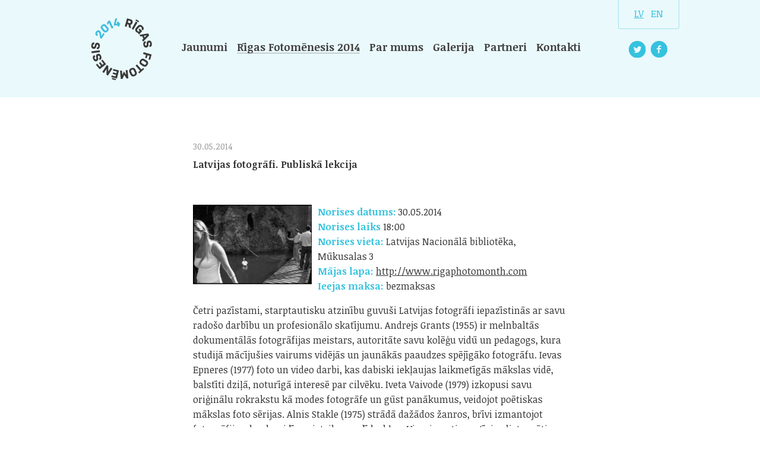

--- FILE ---
content_type: text/html
request_url: http://2014.rigasfotomenesis.lv/lv/rigas-fotomenesis-2014/pamatpasakumi/latvijas-fotografi-publiska-lekcija
body_size: 6623
content:
<!DOCTYPE html>
<html lang="lv">
<head>
	<meta charset="UTF-8" />
	<meta name="viewport" content="width=device-width, initial-scale=1.0" />
	<meta name="format-detection" content="telephone=no">
	<meta http-equiv="X-UA-Compatible" content="IE=Edge,chrome=1">
	<meta name="viewport" content="width=device-width, initial-scale=1.0">
	<link rel="shortcut icon" type="image/x-icon" href="/favicon.ico" />
	<link rel="stylesheet" type="text/css" href="http://fonts.googleapis.com/css?family=Noticia+Text:400,400italic,700,700italic&subset=latin,latin-ext"><link rel="stylesheet" type="text/css" href="/assets/css/style.css?v=0.2"><link rel="stylesheet" type="text/css" href="/assets/css/slider.css?v=0.2"><link rel="stylesheet" type="text/css" href="/assets/js/fancybox/jquery.fancybox.css?v=0.2">
	<title>Rīgas Fotomēnesis 2014</title>
	<!--[if IE]>
	<script src="http://html5shiv.googlecode.com/svn/trunk/html5.js"></script>
	<![endif]-->
	<script>
          (function(i,s,o,g,r,a,m){i['GoogleAnalyticsObject']=r;i[r]=i[r]||function(){
          (i[r].q=i[r].q||[]).push(arguments)},i[r].l=1*new Date();a=s.createElement(o),
          m=s.getElementsByTagName(o)[0];a.async=1;a.src=g;m.parentNode.insertBefore(a,m)
          })(window,document,'script','//www.google-analytics.com/analytics.js','ga');
        
          ga('create', 'UA-49776057-1', 'rigaphotomonth.com');
          ga('send', 'pageview');
        </script>
        <div id="fb-root"></div>
        <script>
        (function(d, s, id) {
            var js, fjs = d.getElementsByTagName(s)[0];
            if (d.getElementById(id)) return;
            js = d.createElement(s); js.id = id;
            js.src = "//connect.facebook.net/en_US/all.js#xfbml=1";
            fjs.parentNode.insertBefore(js, fjs);
        }(document, 'script', 'facebook-jssdk'));
    </script>
	<script type="text/javascript" src="//www.draugiem.lv/api/api.js"></script>
</head>
<body class="computer">
<div class="allwrap">
	<div class="header">
		<div class="fixw">
			<div class="inner">
				<a href="/lv/" class="logo" style="background-image:url(/assets/img/logo-lv.png)"></a>
				<ul id="mainmenu">
					<li><a href="/lv/jaunumi" >Jaunumi</a></li><li><a href="/lv/rigas-fotomenesis-2014" class="sel">Rīgas Fotomēnesis 2014</a><ul style="margin-left: 27.5px;"><li><a href="/lv/rigas-fotomenesis-2014/pamatpasakumi" class="sel">Pamatpasākumi</a></li><li><a href="/lv/rigas-fotomenesis-2014/partneru-pasakumi" >Partneru pasākumi</a></li><li><a href="/lv/rigas-fotomenesis-2014/apraksts" >Apraksts</a></li><li><a href="/lv/rigas-fotomenesis-2014/porftfolio-skate" >Porftfolio skate</a></li></ul></li><li><a href="/lv/par-mums" >Par mums</a></li><li><a href="/lv/galerija" >Galerija</a></li><li><a href="/lv/partneri" >Partneri</a></li><li><a href="/lv/kontakti" >Kontakti</a></li>
				</ul>
				<div class="socials">
					<a href="https://twitter.com/rigaphotomonth" target="blank"><img src="/assets/img/icon-twitter.png" alt="twitter"></a>
					<a href="https://www.facebook.com/RigaPhotomonth" target="blank"><img src="/assets/img/icon-facebook.png" alt="facebook"></a>
				</div>
				<br class="clear">
                <div class="langs">
					<a class="lang sel" href="/lv" >lv</a><a class="lang " href="/en" >en</a>
                </div>
			</div>
		</div>
	</div>
	<div class="content fixw"><div class="inner"><div class="news-list archive calendarItemSingle"><div class="item clsd">
	<div class="date">30.05.2014</div>
	<h3>Latvijas fotogrāfi. Publiskā lekcija</h3><p>&nbsp;</p>
		<a href="/upload/event/100/small.jpg" class="fancybox" title=""><img src="/upload/event/100/small.jpg" style="float:left;margin:0 10px 10px 0;max-width:200px;"></a>
		
	<div class="text">
		<p><strong>Norises datums: </strong>30.05.2014
		<br/><strong>Norises laiks</strong> 18:00
		<br><strong>Norises vieta: </strong>Latvijas Nacionālā bibliotēka, Mūkusalas 3
		<br><strong>Mājas lapa:</strong> <a href="http://www.rigaphotomonth.com" target="blank">http://www.rigaphotomonth.com</a>
		<br><strong>Ieejas maksa: </strong>bezmaksas
		</p>
		<div class="text"><p>Četri pazīstami, starptautisku atzinību guvu&scaron;i Latvijas fotogrāfi iepazīstinās ar savu rado&scaron;o darbību un profesionālo skatījumu. Andrejs Grants (1955) ir melnbaltās dokumentālās fotogrāfijas meistars, autoritāte savu kolēģu vidū un pedagogs, kura studijā mācīju&scaron;ies vairums vidējās un jaunākās paaudzes spējīgāko fotogrāfu. Ievas Epneres (1977) foto un video darbi, kas dabiski iekļaujas laikmetīgās mākslas vidē, balstīti dziļā, noturīgā interesē par cilvēku. Iveta Vaivode (1979) izkopusi savu oriģinālu rokrakstu kā modes fotogrāfe un gūst panākumus, veidojot poētiskas mākslas foto sērijas. Alnis Stakle (1975) strādā dažādos žanros, brīvi izmantojot fotogrāfijas daudzveidīgos izteiksmes līdzekļus. Viņa ierastie motīvi &ndash; distancēti tverti privāti tuvplāni un sve&scaron;atnīgas ainavas vedina meklēt jēgu ikdieni&scaron;ķajā.</p>

<p>Organizē &bdquo;Rīgas Fotomēnesis&rdquo;</p>
</div>
		 <p><a href="javascript:history.back();" style="color:#35c2de;padding-left:23px;background:url('/assets/img/arr-left.png') no-repeat scroll left center;">Atpakaļ</a></p>
	</div>
	</div><br class="clear"/><br/><br/></div></div></div>
</div>
<div class="footer-wrap">
	<div class="footer">
		<div class="fixw">
			<div class="inner">
				<ul id="mainmenu">
					<li><a href="/lv/jaunumi" >Jaunumi</a></li><li><a href="/lv/rigas-fotomenesis-2014" class="sel">Rīgas Fotomēnesis 2014</a></li><li><a href="/lv/par-mums" >Par mums</a></li><li><a href="/lv/galerija" >Galerija</a></li><li><a href="/lv/partneri" >Partneri</a></li><li><a href="/lv/kontakti" >Kontakti</a></li>
				</ul>
				<div class="socials">
					<a href="https://twitter.com/rigaphotomonth" target="blank"><img src="/assets/img/icon-twitter.png" alt="twitter"></a>
					<a href="https://www.facebook.com/RigaPhotomonth" target="blank"><img src="/assets/img/icon-facebook.png" alt="facebook"></a>
					<br class="clear">
				</div>
				<br class="clear">
			</div>
		</div>
	</div>
</div>
<script type="text/javascript" src="/assets/js/jquery-1.9.1.min.js"></script><script type="text/javascript" src="/assets/js/jquery.rm.js"></script><script type="text/javascript" src="/assets/js/gallery.min.js"></script><script type="text/javascript" src="/assets/js/fancybox/jquery.fancybox.pack.js"></script><script type="text/javascript" src="/assets/js/common.js"></script>
</body>
</html>
<!-- new -->
<!-- Loading time 0.028146 -->

--- FILE ---
content_type: text/css
request_url: http://2014.rigasfotomenesis.lv/assets/css/style.css?v=0.2
body_size: 15713
content:
@media screen and (min-width: 768px){
	/* .fixw{ width:768px; } */
}
/* @media screen and (min-width: 1024px){ */
	.fixw{ width:1024px; }
	.fixw .inner{ padding-left:25px; padding-right:28px; }
/* } */

html,body{ height:100%; }
body{
	margin:0px;
	padding:0px;
	font-family:'Noticia Text',serif;
	font-size:16px;
	color:#333;
}
img{ border:none; }
.clear{
	background:transparent none repeat scroll 0 0;
	clear:both;
	display:block;
	height:0px;
	margin:0px;
	overflow:hidden;
	padding:0px;
}
.fixw{ margin:0 auto; }

/* THINGS FOR FOOTER STICK TO BOTTOM */
.allwrap{
	min-height:100%;
	height:auto !important;
	height:100%;
	margin:0 auto -87px;
}
.footer-wrap, .pusher{ height:87px; }

/* HEADER */
.header, .footer{
	background:#eaf9fc;
	padding:29px 0px;
}
.header a.logo{
	background:url('../img/logo-header.png') no-repeat scroll left top;
	width:103px;
	height:106px;
	display:block;
	float:left;
}
.header a.logo.en{
    background:url('../img/logo-en.png') no-repeat scroll center center;
}
.header ul{
	margin:38px 0px 0px 42px;
	padding:0px;
	float:left;
	height:39px;
}
.header ul li{
	margin:0px;
	padding:0px 0px 20px;
	float:left;
	display:block;
	position:relative;
}
.header ul li a{
	display:block;
	text-decoration:none;
	font-size:18px;
    font-weight:700;
	color:#404041;
	border-bottom:1px solid #eaf9fc;
	margin:3px 8px;
    line-height:1.1;
}
.header ul li.sel > a{ border-bottom:1px solid #a3acae; }
.header ul li a.sel{ border-bottom:1px solid #a3acae; }
.header ul li ul{
	position:absolute;
	top:40px;
	margin:0px;
	padding:10px 20px;
	height:auto;
	float:none;
    background:#fff;
    border:1px solid #eaf9fc;
	border-radius:2px;
	display:none;
    z-index:9999;
}
.header ul li:hover ul{ display:block; }
.header ul li ul li{
	float:none;
	margin:0px;
	padding:0px;
	margin:5px 0;
	text-align:center;
}
.header ul li ul li a{
    color:#35c2de;
	border-bottom:none;
	margin:5px 0px 0px;
	padding:0px;
	font-size:18px;
	line-height:25px;
    font-weight:400;
    display:inline-block;
	white-space:nowrap;
}
.header ul li ul li:first-child a{ margin:0px; }
.header ul li ul li.sel > a{ border-bottom:1px solid #35c2de; }
.header ul li ul li a.sel{ border-bottom:1px solid #35c2de; }

.header .socials, .footer .socials{
	float:right;
	margin-top:40px;
}
.header .socials a, .footer .socials a{
	display:block;
	float:left;
	width:29px
	height:29px;
	margin-left:8px;
}
.header .socials a img, .footer .socials a img{ display:block; }
.header .inner{ position:relative; }
.header .inner .langs{
    position:absolute;
    right:56px;
    right:8px;
    top:-29px;
    border:1px solid #a4e2ed;
    border-top:none;
    border-radius:0px 0px 4px 4px;
    padding:12px 25px 14px;
}
.header .inner .langs a{
    color:#37c1de;
    text-transform:uppercase;
    text-decoration:none;
    margin:0px 0px 0px 10px;
    padding:0px 1px;
    display:inline-block;
}
.header .inner .langs a:first-child{ margin-left:0px; }
.header .inner .langs a.sel{
    text-decoration:underline;
}

/* 3RD LEVEL MENU */
.menu-lvl3{
    border-bottom:1px solid #aee7f2;
    text-align:center;
    padding:20px 0px;
}
.menu-lvl3 ul{
    margin:0px;
    padding:0px;
}
.menu-lvl3 ul li{
    margin:0px 10px;
    padding:0px;
    list-style:none;
    display:inline-block;
}
.menu-lvl3 ul li a{
    display:block;
    font-size:1.25em;
    color:#35c2de;
    border-bottom:1px solid #fff;
    text-decoration:none;
}
.menu-lvl3 ul li.sel a{ border-bottom-color:#ade2ef; }

/* CONTENT */
.content .inner{
	/* padding:48px 197px; */
	padding:48px 167px 96px;
}
.content a{ color:#333; }
.content p{ line-height:1.6; }
.content .subtitle{
	font-weight:bold;
	font-size:1.2em;
	text-align:center;
}
.content hr{
	border:none;
	border-top:1px solid #35c2de;
}
.content ul li, .content ol li{
    margin:15px 0px;
}
	/* FRONT PAGE */
	.content .fp{ padding:0px 30px; }
		/* NEWS */
		.content .fp .news{ margin:14px 0px 50px; }
		.content .fp .news .item img{
			display:block;
			margin-bottom:30px;
		}
		.content .fp .news .item a{ text-decoration:none; }
		.content .fp .news .item .date{
			text-transform:uppercase;
			font-size:0.9em;
			color:#999;
		}
		.content .fp .news .item .name h1{
			font-size:1.15em;
			font-weight:bold;
			color:#333;
			margin:10px 0px 0px;
			padding:0px;
		}
		/* DESC - STATIC TEXT */
		.content .fp .desc img{
			float:left;
			display:block;
		}
		.content .fp .desc .text{
			width:65%;
			float:right;
			font-size:1.1em;
			display:table;
			height:189px;
		}
		.content .fp .desc .text p{
			display:table-cell;
			vertical-align:middle;
		}
        .content .fp .desc .text a.readmore{
            display:inline-block;
            width:20px;
            margin-left:2px;
            background:url("../img/arr-right.png") no-repeat scroll center center;
            text-decoration:none;
        }
        .content .contest .fp .desc .text p{
            display:block;
            vertical-align:top;
        }
	
	/* NEWS LIST */
	.content .news-list.archive .item{
		padding:0px 30px;
		border-bottom:1px solid #35c2de;
	}
    .content .news-list.archive .item.detail{ border-bottom:0px; }
    .content .news-list.contest .item{
        /* border-bottom:0px; */
        /* border-top:1px solid #35c2de; */
    }
	.content .news-list .item .date{
		text-transform:uppercase;
		font-size:0.9em;
		color:#999;
		margin:25px 0px 0px;
	}
	.content .news-list .item a{
		text-decoration:none;
		color:#333;
	}
	.content .news-list .item h1, .content .news-list .item h2{
		font-size:1.15em;
		font-weight:bold;
		color:#333;
		margin:0px 0px 25px;
		padding:0px;
	}
    .content .news-list .item h3{ margin:10px 0px 0px; }
    .content .news-list.calendarItemSingle .item h3 { font-size: 16px; }
    .content .news-list.contest .item h3{ margin:18px 0px 0px; }
    .content .news-list.archive .item{ padding-bottom:18px; }
    .content .news-list .item h1{ margin-top:10px; }
	.content .news-list .item .fp img{
		float:left;
		margin:0px 30px 15px 0px;
	}
	.content .news-list .item.closed .text, .content .news-list .item.closed .fp{ display:none; }
    .content .news-list.contest .item .fp .text{
        width:60%;
        font-size:1em;
    }
    .content .news-list.contest .item .fp{ padding-top:18px; }
    .content .news-navigate{
        padding:15px 0px 0px;
        text-align:center;
    }
    .content .news-navigate a{
        display:inline-block;
        color:#35c2de;
        font-size:1.15em;
        text-decoration:none;
    }
    .content .news-navigate a.prev{
        padding-left:23px;
        background:url("../img/arr-left.png") no-repeat scroll left center;
    }
    .content .news-navigate a.next{
        padding-right:23px;
        background:url("../img/arr-right.png") no-repeat scroll right center;
    }
    .content .news-list .item .img{
        width:300px;
        float:left;
        padding:0 25px 10px 0;
        font-size:14px;
	}
    .content .news-list .item .img img{ max-width:300px; }

    .content .news-list .item .img-list .img-row{
        float:left;
        width:75px;
        height:75px;
        margin:10px;
        overflow:hidden;
    }
    .content .news-list .item .img-list .img-row .img-row-inner{
        display:inline-block;
        position:relative;
        right:-50%;
    }
    .content .news-list .item .img-list .img-row img{
        max-width:150px;
        max-height:150px;
        position:relative;
        left:-50%;
    }
    .content .news-list .text a{ text-decoration:underline; }
    .content .news-list .share-links .share-link {
        float: left;
        display: block;
        margin: 0 10px 0 0;
        padding: 0px;
    }
    .content .news-list .share-links .share-link.twitter {
        padding-top: 2px;
    }
    
	/* SPONSORI */
	.content .sponsori{
		text-align:center;
		margin:0 auto;
	}
	.content .sponsori img{
		display:inline-block;
		margin:10px 18px;
	}
	.content .sponsori td{ vertical-align:middle; }
	
	/* KONTAKTI */
	.content .kontakti{ padding:0px 30px; }
	.content .kontakti .item{
		float:left;
		width:315px;
		height:225px;
	}
	.content .kontakti .item img{
		float:left;
		max-width:110px;
		max-height:110px;
		margin-right:30px;
	}
	.content .kontakti .item .text{
		float:left;
		font-size:1em;
		line-height:1.5;
		padding-top:27px;
	}
    .content .kontakti .item .text em{ word-wrap:break-word; }
    
    /* iRIGA - KONKURSS */
    .content .apply-box{
        border-top:1px solid #35c2de;
        border-bottom:1px solid #35c2de;
        margin-top:40px;
    }
    .content .apply-box .text, .content .apply-box a{
        text-align:center;
        font-size:1.15em;
        line-height:44px;
        float:left;
    }
    .content .apply-box .text{
        width:470px;
        font-style:italic;
    }
    .content .apply-box a{
        color:#fff;
        width:220px;
        text-transform:uppercase;
        text-decoration:none;
        background:#35c2de;
    }
    .content .apply-button{
        color:#fff !important;
        text-transform:uppercase;
        text-decoration:none;
        display:inline-block;
        background:#35c2de;
        margin:0px;
        padding:11px 50px;
        line-height:1;
        border-radius:3px;
    }
    
    /* iRIGA - NOTEIKUMI */
    .content .rules-box .item{
        border-bottom:1px solid #35c2de;
    }
    .content .rules-box .item:first-child{ border-top:1px solid #35c2de; }
    .content .rules-box .item.closed .text{ display:none; }
    .content .rules-box .item h3{
        text-align:center;
        text-transform:uppercase;
        font-weight:100;
        font-size:1.25em;
        cursor:pointer;
    }
    
    /* KALENDĀRS */
    .content .events-list{ display:none; }
    .content .events-list .item{
        margin:10px 30px;
        border-top:1px solid #43c6e0;
        padding:20px 0px 10px;
    }
    .content .events-list .item:first-child{ border-top:0px; }
    .content .events-list .item .date, .content .events-list .item .names{ float:left; }
    .content .events-list .item .date{
        width:110px;
        font-weight:bold;
        font-size:1.1em;
        text-transform:uppercase;
    }
    .content .events-list .item .names div{ padding-top:3px; }
    .content .events-list .item .names div:first-child{ padding-top:0px; }
    
    /* PARTNERI */
    .content .partneri{
        width:660px;
        margin:0px;
    }
    .content .partneri .partner-item{
        float:left;
        width:190px;
        height:134px;
        text-align:center;
        margin:16px 0px 0px 30px;
        display:table;
    }
    .content .partneri.regular .partner-item:first-child{
        float:none;
        clear:both;
        width:250px;
        height:165px;
        margin:0 auto 15px;
    }
    .content .partneri .partner-item p{
        display:table-cell;
        vertical-align:middle;
        padding-top:8px;
    }
    .content .partneri .partner-item a{ display:inline-block; }
    .content .partneri .partner-item img{ display:block; }
    
    /* GALERIJA */
    .content .gallery .galleryThumb {
        width: 100px;
        height: 100px;
        overflow: hidden;
        float: left;
        margin: 0 10px 10px 0;
    }
    
    
     /* GALLERY 2 */
    .content .gallist {
        padding: 10px 0;
    }
    .content .gallist .gallist-item {
        float: left;
        /*border: 2px solid #ff8a00;*/
        width: 230px;
        height: 206px;
        display: block;
        position: relative;
        margin: 20px 30px;
    }
    
    .content .gallist .gallist-item .img {
        text-align: center;
    }
    .content .gallist .gallist-item img {
        display: inline-block;
        max-height: 100%;
        max-width: 100%;
    }
    .content .gallist .gallist-item .name {
        background: gray; /*url("../img/bg-black-80.png");*/
        color: #fff;
        padding: 5px;
        position: absolute;
        left: 0px;
        bottom: 0px;
        width: 96%;
        border-top: 2px solid #eaf9fc;
    }
    .content .gallist.imglist .gallist-item {
        width: 174px;
        height: 124px;
        margin: 18px 33px;
    }
    .content .gallist.imglist .gallist-item > a {
        text-decoration: none;
        font-size: 70%;
        line-spacing: 0.5px;
    }
    .content .gallist a.backLink {
        border: 1px solid #4e4e4e;
        color: #4e4e4e;
        margin: 10px 0;
        padding: 6px 18px;
        background: none;
        cursor: pointer;
    }
    .content .gallist .gallist-item.n2 {
        margin-left: 0px;
    }

/* FOOTER */
.footer {
    clear: both;
}
.footer .socials{ margin-top:0px; }
.footer ul{
	margin:4px 0px 0px 0px;
	padding:0px;
	float:left;
	/* height:29px; */
}

.footer ul li{
	margin:0px 0px 0px 18;
	padding:0px;
	float:left;
	display:block;
}
.footer ul li:first-child{ margin:0px; }
.footer ul li a{
	display:block;
	text-decoration:none;
	font-size:16px;
	color:#404041;
	margin:0px 8px;
}
.footer ul li ul{ display:none; }


.calendar {
    width: 250px;
    margin: 0 auto;
}
.calendar .monthnav {
    background: #45c7e1;
    color: #fff;
    font-size: 15px;
    height: 38px;
    line-height: 38px;
    text-align: center;
    position: relative;
}
.calendar .monthnav a {
    position: absolute;
    display: block;
    width: 21px;
    height: 38px;
    top: 0px;
}
.calendar .monthnav a.prev {
    left: 0px;
    background: url('/assets/img/arrow-cal-left.png') no-repeat scroll right center;
}
.calendar .monthnav a.next {
    right: 0px;
    background: url('/assets/img/arrow-cal-right.png') no-repeat scroll left center;
}
.calendar table {
    width: 100%;
    border: 1px solid #cad7da;
}
.calendar table tr td {
    background: #d8f5fb;
    border-left: 1px solid #abbbbe;
    border-top: 1px solid #abbbbe;
    color: #666;
    font-size: 15px;
    text-align: center;
    padding: 5px 0;
}
.calendar table tr td:first-child { border-left-width: 0px; }
.calendar table tr:first-child td { border-top-width: 0px; }
.calendar table tr td.no {
    background: #fff;
    color: #b6b5b5;
}
.calendar table tr td.link { background: #45c7e1; }
.calendar table tr td.link a { color: #fff; }
.calendar table tr td a { text-decoration: none; }

.calendarItemSingle strong {
    color: #35c2de;
}

/* fp events list */
.fpEventsWrap { 
    margin: 0 0 50px;
}
.fpEventsWrap .fpEventsHead {
    background: #eaf9fc;
    padding: 10px 15px;
    font-size: 15px;
    text-transform: uppercase;
}
.fpEventsWrap .fpEventsHead .fpEventsHeadTitle {
    float: left;
    color: #333;
    font-weight: bold;
}
.fpEventsWrap .fpEventsHead .fpEventsHeadMore {
    float: right;
}
.fpEventsWrap .fpEventsHead .fpEventsHeadMore a {
    color: #35c2de;
    text-decoration: none;
}
.fpEventsWrap .fpEventsList .item {
    border-bottom: 1px solid #35c2de;
    padding: 10px 20px;
}
.fpEventsWrap .fpEventsList .item .date {
    color: #666;
    font-size: 15px;
}
.fpEventsWrap .fpEventsList .item h3 {
    font-size: 16px;
    margin: 0px;
}
.fpEventsWrap .fpEventsList .item h3 a {
    text-decoration: none;
}

--- FILE ---
content_type: text/css
request_url: http://2014.rigasfotomenesis.lv/assets/css/slider.css?v=0.2
body_size: 680
content:
.carousel, .carousel .slides{
	position:relative;
	display:block;
}
.carousel .slides .item{
	position:absolute;
	left:0px;
	top:0px;
}
.carousel .slides .item.curr{
	z-index:2;
}
.carousel .nav{
	position:absolute;
	display:block;
	right:0px;
	background:#fff;
	margin:0px;
	padding:15px 18px;
	z-index:9999;
}
.carousel .nav .nav-item{
	display:block;
	float:left;
	width:15px;
	height:15px;
	background:url('../img/icon-slider-item.png') no-repeat scroll left top;
	margin-left:14px;
}
.carousel .nav .nav-item.curr{ background:url('../img/icon-slider-sel.png') no-repeat scroll left top; }
.carousel .nav .nav-item:first-child{ margin-left:0px; }

--- FILE ---
content_type: application/javascript
request_url: http://2014.rigasfotomenesis.lv/assets/js/common.js
body_size: 3575
content:
$(window).load(function(){
    var menuItems = $('#mainmenu li ul');
    $.each(menuItems,function(i,c){
        var thisW = $(c).outerWidth();
        var menuW = $(c).closest('li').outerWidth();
        $(c).css('margin-left',((menuW-thisW)/2)+'px');
    });
    
	$('.carousel').carousel({
		autoplay: true,
		delay: 5000,
		speed: 200,
		navPos: 'img',
        nav: true
	});
    
    $('.events-list').hide().addClass('toRemove');
    $('.events-list').after('<div class="events-list new" style="display:none;"/>');
    var eventItems = $('.events-list.toRemove .item');
    var datesArray = new Array();
    var datesArrayC1 = 0;
    var datesArrayC2 = 0;
    $.each(eventItems,function(i,c){
        var evDate = $(c).find('.date').html();
        var evName = $(c).find('.name').html();
        if(datesArray[evDate] && datesArray[evDate].length > 0){
            datesArray[evDate][datesArrayC2] = $(c);
            $('.events-list.new .item.i'+datesArrayC1+' .names').append('<div>'+evName+'</div>');
            datesArrayC2++;
        }
        else{
            $('.events-list.new .item.i'+datesArrayC1).append('<br class="clear">');
            datesArrayC1++;
            datesArrayC2 = 0;
            $('.events-list.new').append('<div class="item i'+datesArrayC1+'"><div class="date">'+evDate+'</div><div class="names"></div></div>');
            $('.events-list.new .item.i'+datesArrayC1+' .names').append('<div>'+evName+'</div>');
            datesArray[evDate] = new Array();
            datesArray[evDate][datesArrayC1] = $(c);
            datesArrayC2++;
        }
    });
    $('.events-list.toRemove').remove();
    $('.events-list.new').show();
    
	var newsItems = $('.news-list.archive .item');
	$.each(newsItems,function(i,c){
		//if(i==0 && !newsItems.closest('.news-list').hasClass('contest')){
        if(i==0){
			$(c).removeClass('clsd').addClass('opn');
            newsItems.siblings('.item.clsd').find('.text, .fp').hide();
			$(c).find('.text, .fp').show();
        }
		//}
		$(c).find('a.toggler').bind('click',function(){
            if(newsItems.siblings('.item').length <= 1){
                $(c).toggleClass('clsd').toggleClass('opn');
            }
            else{
    			if(!$(c).hasClass('opn')){
    				//newsItems.siblings('.open').find('.text').hide();
                    newsItems.siblings('.opn').find('.text, .fp').slideToggle('fast',function(){
                        newsItems.siblings('.opn').removeClass('opn').addClass('clsd');
                    });
    				//$(c).find('.text').show();
                    $(c).find('.text, .fp').slideToggle('fast',function(){
                        $(c).removeClass('clsd').addClass('opn');
                    });
    			}
            }
			return false;
		});
	});
    
    var rulesItems = $('.rules-box .item');
    $.each(rulesItems,function(i,c){
        $(c).bind('click',function(){
            if(! $(c).hasClass('open')){
                rulesItems.siblings('.open').find('.text').stop().slideToggle('fast',function(){
                    rulesItems.siblings('.open').removeClass('open').addClass('closed');
                });
            }
            $(c).find('.text').slideToggle('fast',function(){
                $(c).toggleClass('open').toggleClass('closed');
            });
        });
    });
    
    $("a.fancybox").fancybox();
	
	$('.content').responsiveMeasure({
		idealLineLength: 140,
		ratio: 4/3,
		minimumFontSize: 16,
		sampleText: 'n'
    });
});

--- FILE ---
content_type: application/javascript
request_url: http://2014.rigasfotomenesis.lv/assets/js/jquery.rm.js
body_size: 5282
content:
/*
 * Responsive Measure
 * http://github.com/jbrewer/Responsive-Measure
 *
 * August 2012
 *
 * @version 0.1
 * @author Josh Brewer http://jbrewer.me
 * @author Mark Christian http://markchristian.org/
 * @license MIT
 *
 * Responsive Measure is a simple script that allows you to pass in a selector (ideally the
 * container where your primary content will go) and based on that, finds the ideal font
 * size to give you the best measure and then affect your overall design.
 * Ideally, it is a resolution independent font-scale based on the ideal font size needed
 * to render your ideal measure.
 *
 */
(function($) {
  'use strict';

  function calculateIdealLineLength() {
    //  Set to Bringhurst's recommendation for an ideal measure
    return 66;
  }

  function fontSizeForIdealLineLength($element, sampleText, maximumFontSize) {
    //  Add a new element to the DOM with the same width as the element we're trying to size
    var $container = $('<div/>').appendTo(document.documentElement);
    $container.css({
      position: 'absolute',
      left: '-9999em',
      width: $element.width() + 'px',
      visibility: 'hidden'
    });

    //  Put an element in that container with the sample text in it
    var $ruler = $('<span/>').appendTo($container);

    //  Starting with font-size 0, measure the text and bump the size until it wraps onto two lines
    var fontSize = 0, heightWithOneLetter, heightWithSampleText;
    while (fontSize < maximumFontSize) {
      fontSize++;
      $ruler.css('font-size', fontSize + 'px');

      $ruler.text('M');
      heightWithOneLetter = $ruler.height();
      $ruler.text(sampleText);
      heightWithSampleText = $ruler.height();

      if (heightWithSampleText > heightWithOneLetter) {
        break;
      }
    }

    //  Clean up
    $container.remove();

    return fontSize - 1;
  }

  function getSampleText(baseText, idealLineLength) {
    //  Make sure our sample text is the right length
    var sampleText = baseText;
    while(sampleText.length < idealLineLength) {
      sampleText += " " + baseText;
    }

    return sampleText.substring(0, idealLineLength).trim();
  }

  function fontRatiosForFontSize(baseSize, ratio, scaleIncrements, minimumFontSize) {
    var scale = [], multiplier, fontSize;
    for(var i = -scaleIncrements; i < scaleIncrements; i++) {
      if(i < 0) {
        multiplier = Math.pow(1/ratio, -i);
      } else if(i == 0) {
        multiplier = 1;
      } else {
        multiplier = Math.pow(ratio, i);
      }

      scale.push(baseSize * multiplier);
    }
    return scale;
  }

  function responsiveMeasure(opts) {
    var defaultOptions = {
      idealLineLength: calculateIdealLineLength,
      maximumFontSize: 300,
      ratio: 4/3,
      scaleIncrements: 5,
      sampleText: "Four score and seven years ago, our forefathers were actually five *"
    }

    opts = $.extend(defaultOptions, opts || {})

    if(this.length == 0) {
      //  We don't match any elements
      return;
    } else if(this.length != 1) {
      //  Too many elements
      throw new Error("responsiveMeasure must be applied with a selector that matches only one element.");
      return;
    }

    var $element = this;
    var idealLineLength = typeof(opts.idealLineLength) == 'function' ? opts.idealLineLength.call(this, $element) : parseInt(opts.idealLineLength, 10);
    if (idealLineLength == 0) {
      throw new Error("responsiveMeasure was given an ideal line length of 0; this doesn't make any sense. Doing nothing.");
      return;
    }

    var sampleText = getSampleText(opts.sampleText, idealLineLength);

    var idealFontSize = fontSizeForIdealLineLength($element, sampleText, opts.maximumFontSize);

    if(typeof opts.minimumFontSize != 'undefined') {
      idealFontSize = Math.max(idealFontSize, opts.minimumFontSize)
    }

    var fontRatios = fontRatiosForFontSize(idealFontSize, opts.ratio, opts.scaleIncrements, opts.minimumFontSize);

    var $docElement = $(document.documentElement);
    $docElement.css('font-size', idealFontSize + 'px');
    $docElement.trigger('responsiveMeasureUpdated', {
      idealFontSize: idealFontSize,
      fontRatios: fontRatios
    });
  };

  $.fn.responsiveMeasure = function(opts) {
    //  Calculate now
    responsiveMeasure.call(this, opts);

    //  Update when page is resized
    var lastUpdateTime = new Date;
    var minimumUpdateDelay = 100;
    var nextUpdateTimer = null;
    $(window).on('resize', function() {
      if (new Date - lastUpdateTime < minimumUpdateDelay) {
        //  It's been less than minimumUpdateDelay milleseconds since the last time we updated;
        //  wait a while so we don't overwhelm the browser.
        if (!nextUpdateTimer) {
          nextUpdateTimer = setTimeout(function() {
            nextUpdateTimer = null;
            responsiveMeasure.call(this, opts);
          }.bind(this), minimumUpdateDelay);
        }
      } else {
        //  It's been more than minimumUpdatedelay milleseconds; update now
        responsiveMeasure.call(this, opts);
      }
      lastUpdateTime = new Date;
    }.bind(this));
  }


})(jQuery);

--- FILE ---
content_type: application/javascript
request_url: http://2014.rigasfotomenesis.lv/assets/js/gallery.min.js
body_size: 2081
content:
var Carousel={init:function(e,t){this.elem=t;this.$elem=$(t);this.t=false;if(this.$elem.find(".item").length==1){e.nav=false}this._build(e,this);if(e.autoplay&&this.$elem.find(".item").length>1){this._wait(e,this)}return this},_build:function(e,t){this.$elem.append('<div class="slides"/>');var n=this.$elem.find(".slides");var r=this.$elem.find(".item");r.appendTo(n);n.appendTo(this.$elem);r.hide();if(n.find(".item.curr").length==0)n.find(".item:first-child").addClass("curr");n.find(".item.curr").show();this.$elem.height(n.find(".item.curr").height());if(e.nav){this.$elem.append('<div class="nav"/>');sliderNav=this.$elem.find(".nav");$.each(r,function(i,s){$(s).addClass("s"+(i+1)).attr("id","s"+(i+1));sliderNav.append('<a href="" class="nav-item n'+(i+1)+'" id="n'+(i+1)+'"/>');if($(s).hasClass("curr"))$("#n"+(i+1)).addClass("curr");$("#n"+(i+1)).bind("click",{item:this},function(){if(!$(s).hasClass("curr")){clearTimeout(this.t);sliderNav.find("a").removeClass("curr");$("#n"+(i+1)).addClass("curr");n.find(".item.curr").fadeOut(e.speed);$(s).fadeIn(e.speed,function(){r.removeClass("curr");$(s).addClass("curr");if(e.autoplay&&r.length>1){t._wait(e,t)}})}return false})});var i=r.find(e.navPos).height();sliderNav.css("top",i-sliderNav.outerHeight()+"px")}return this},_fade:function(e,t){clearTimeout(this.t);var n=this.$elem.find(".item.curr");var r=n.next(".item");if(!r||r.length==0)r=this.$elem.find(".item:first-child");n.fadeOut(e.speed).removeClass("curr");r.fadeIn(e.speed).addClass("curr");if(e.nav){sliderNav.find("a").removeClass("curr");sliderNav.find("a#n"+(r.index()+1)).addClass("curr")}return this.t=setTimeout(function(){t._wait(e,t)},e.delay/2)},_wait:function(e,t){clearTimeout(this.t);return this.t=setTimeout(function(){t._fade(e,t)},e.delay/2)}};if(typeof Object.create!=="function"){Object.create=function(e){function t(){}t.prototype=e;return new t}}(function(e){e.plugin=function(t,n){e.fn[t]=function(r){return this.each(function(){if(!e.data(this,t)){e.data(this,t,Object.create(n).init(r,this))}})}};e.plugin("carousel",Carousel)})(jQuery)